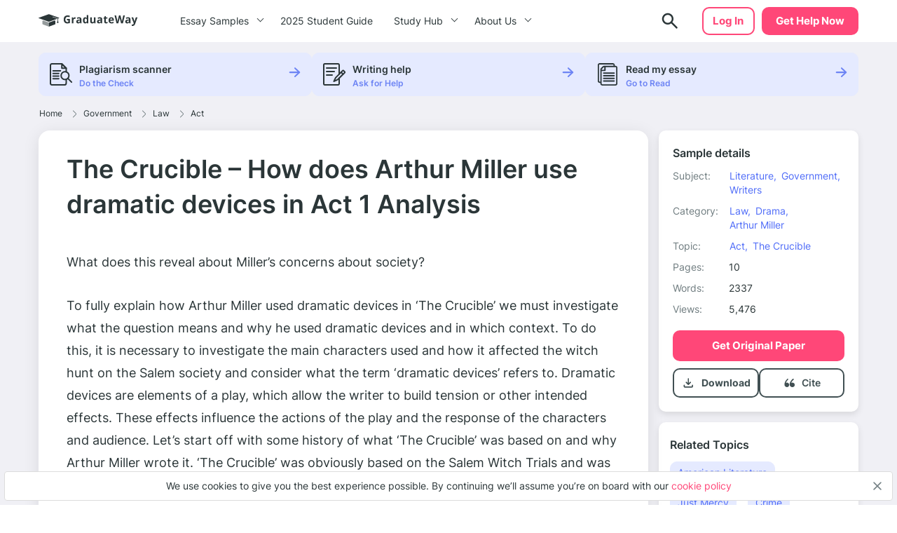

--- FILE ---
content_type: text/html; charset=UTF-8
request_url: https://graduateway.com/crucible-arthur-miller-use-dramatic-devices-act-1/
body_size: 20197
content:
<!DOCTYPE html>
<html lang="en-US">
<head>
<meta charset="utf-8">
<meta name="viewport" content="width=device-width, initial-scale=1, maximum-scale=1.0, user-scalable=no">
<meta name='robots' content='index, follow, max-image-preview:large, max-snippet:-1, max-video-preview:-1' />
<!-- This site is optimized with the Yoast SEO plugin v19.3 - https://yoast.com/wordpress/plugins/seo/ -->
<title>The Crucible – How does Arthur Miller use dramatic devices in Act 1 Analysis | GraduateWay</title>
<meta name="description" content="Arthur Miller&#039;s The Crucible is a masterful use of dramatic devices. In Act 1, the playwright uses dialogue, stage directions, and character development to create a tense and suspenseful atmosphere. The result is an unforgettable and heart-wrenching story of the Salem witch trials." />
<link rel="canonical" href="https://graduateway.com/crucible-arthur-miller-use-dramatic-devices-act-1/" />
<meta property="og:locale" content="en_US" />
<meta property="og:type" content="article" />
<meta property="og:title" content="The Crucible – How does Arthur Miller use dramatic devices in Act 1 Analysis | GraduateWay" />
<meta property="og:description" content="Arthur Miller&#039;s The Crucible is a masterful use of dramatic devices. In Act 1, the playwright uses dialogue, stage directions, and character development to create a tense and suspenseful atmosphere. The result is an unforgettable and heart-wrenching story of the Salem witch trials." />
<meta property="og:url" content="https://graduateway.com/crucible-arthur-miller-use-dramatic-devices-act-1/" />
<meta property="og:site_name" content="GraduateWay" />
<meta property="article:published_time" content="2017-11-07T15:08:27+00:00" />
<meta property="article:modified_time" content="2023-03-09T15:33:22+00:00" />
<meta name="author" content="Milton Whitney" />
<meta name="twitter:card" content="summary_large_image" />
<meta name="twitter:label1" content="Written by" />
<meta name="twitter:data1" content="Milton Whitney" />
<meta name="twitter:label2" content="Est. reading time" />
<meta name="twitter:data2" content="12 minutes" />
<script type="application/ld+json" class="yoast-schema-graph">{"@context":"https://schema.org","@graph":[{"@type":"WebSite","@id":"https://graduateway.com/#website","url":"https://graduateway.com/","name":"GraduateWay","description":"Best Essay Topics and Examples","potentialAction":[{"@type":"SearchAction","target":{"@type":"EntryPoint","urlTemplate":"https://graduateway.com/?s={search_term_string}"},"query-input":"required name=search_term_string"}],"inLanguage":"en-US"},{"@type":"WebPage","@id":"https://graduateway.com/crucible-arthur-miller-use-dramatic-devices-act-1/","url":"https://graduateway.com/crucible-arthur-miller-use-dramatic-devices-act-1/","name":"The Crucible – How does Arthur Miller use dramatic devices in Act 1 Analysis | GraduateWay","isPartOf":{"@id":"https://graduateway.com/#website"},"datePublished":"2017-11-07T15:08:27+00:00","dateModified":"2023-03-09T15:33:22+00:00","author":{"@id":"https://graduateway.com/#/schema/person/d8d1a6bf87a3e3c600587a17be0e8061"},"description":"Arthur Miller's The Crucible is a masterful use of dramatic devices. In Act 1, the playwright uses dialogue, stage directions, and character development to create a tense and suspenseful atmosphere. The result is an unforgettable and heart-wrenching story of the Salem witch trials.","breadcrumb":{"@id":"https://graduateway.com/crucible-arthur-miller-use-dramatic-devices-act-1/#breadcrumb"},"inLanguage":"en-US","potentialAction":[{"@type":"ReadAction","target":["https://graduateway.com/crucible-arthur-miller-use-dramatic-devices-act-1/"]}]},{"@type":"BreadcrumbList","@id":"https://graduateway.com/crucible-arthur-miller-use-dramatic-devices-act-1/#breadcrumb","itemListElement":[{"@type":"ListItem","position":1,"name":"Home","item":"https://graduateway.com/"},{"@type":"ListItem","position":2,"name":"Government","item":"https://graduateway.com/essay-examples/government/"},{"@type":"ListItem","position":3,"name":"Law","item":"https://graduateway.com/essay-examples/law/"},{"@type":"ListItem","position":4,"name":"Act","item":"https://graduateway.com/essay-examples/act/"},{"@type":"ListItem","position":5,"name":"The Crucible – How does Arthur Miller use dramatic devices in Act 1 Analysis"}]},{"@type":"Person","@id":"https://graduateway.com/#/schema/person/d8d1a6bf87a3e3c600587a17be0e8061","name":"Milton Whitney","image":{"@type":"ImageObject","inLanguage":"en-US","@id":"https://graduateway.com/#/schema/person/image/","url":"https://secure.gravatar.com/avatar/ec705f4a75833af4d76d4554cff12218?s=96&d=mm&r=g","contentUrl":"https://secure.gravatar.com/avatar/ec705f4a75833af4d76d4554cff12218?s=96&d=mm&r=g","caption":"Milton Whitney"},"url":"https://graduateway.com/author/author/"}]}</script>
<!-- / Yoast SEO plugin. -->
<!-- graduateway.com is managing ads with Advanced Ads 1.25.0 --><script data-wpfc-render="false">
advanced_ads_ready=function(){var e,t=[],n="object"==typeof document&&document,d=n&&n.documentElement.doScroll,o="DOMContentLoaded",a=n&&(d?/^loaded|^c/:/^loaded|^i|^c/).test(n.readyState);return!a&&n&&(e=function(){for(n.removeEventListener(o,e),window.removeEventListener("load",e),a=1;e=t.shift();)e()},n.addEventListener(o,e),window.addEventListener("load",e)),function(e){a?setTimeout(e,0):t.push(e)}}();		</script>
<link rel='stylesheet' id='single_css-css'  href='//graduateway.com/wp-content/cache/wpfc-minified/f58787wu/bhox.css' type='text/css' media='' />
<script type='text/javascript' src='https://graduateway.com/wp-content/plugins/wc-cookie-referrer-url/set-cookies.js?ver=5.8.2' id='cookie_referrer_script-js'></script>
<script type="application/ld+json">{"@context":"http:\/\/schema.org","@type":"Product","name":"The Crucible \u2013 How does Arthur Miller use dramatic devices in Act 1 Analysis","aggregateRating":{"@type":"AggregateRating","ratingCount":"146","ratingValue":"4.8"}}</script><link rel="manifest" href="https://graduateway.com/manifest.json"><script>navigator.serviceWorker.register('/sw.js')</script><link rel="icon" href="https://graduateway.com/wp-content/uploads/2021/07/cropped-ms-icon-310x310-1-32x32.png" sizes="32x32" />
<link rel="icon" href="https://graduateway.com/wp-content/uploads/2021/07/cropped-ms-icon-310x310-1-192x192.png" sizes="192x192" />
<link rel="apple-touch-icon" href="https://graduateway.com/wp-content/uploads/2021/07/cropped-ms-icon-310x310-1-180x180.png" />
<meta name="msapplication-TileImage" content="https://graduateway.com/wp-content/uploads/2021/07/cropped-ms-icon-310x310-1-270x270.png" />
<style type="text/css" id="wp-custom-css">
/* kloncards */
/* fix */
.klon-flex-item.klon-central-block {
margin-bottom: 20px;
}
.klon-vc_row-flex {
display: flex;
flex-direction: row;
}
.klon-flex-item.klon-central-block {
min-width: 50%;
max-width: 50%;
}
.klon-vc-row-flex{
padding: 0;
margin: 0;
list-style: none;
display: -webkit-box;
display: -webkit-flex;
display: -ms-flexbox;
display: flex;
-webkit-box-orient: horizontal;
-webkit-box-direction: normal;
-webkit-flex-direction: row;
-ms-flex-direction: row;
flex-direction: row;
width: 100%;
border: 1px #ccc solid;
margin: 10px 0;
}
.klon-flex-item{
padding: 5px;
text-align: left;
padding: 3.5%;
}
.klon-flex-item img{
margin: 0 auto;
display: block;
}
.klon-flex-item:nth-child(1){padding: 0px;}
.klon-flex-item.first-col.not-empty{
min-width: 33.3333333333%;
max-width: 33.3333333333%;
padding: 5px;
}
.klon-row-flex .klon-flex-item:nth-child(1){width: 0;}
.klon-row-flex .klon-flex-item:nth-child(2){width: 50%;max-width: 50%}
.klon-row-flex .klon-flex-item:nth-child(3){width: 50%; max-width: 50%}
.klon-row-flex .klon-flex-item.not-empty {width: 33.3333333%; max-width: 33.3333333%;}
.klon-row-flex .klon-flex-item.width-33 { width: 33.3333333%; max-width: 33.3333333%;}
.klon-central-block {
background-color: rgba(109, 132, 244, 0.0993225);
}
/*footer info*/
.footer__info p {
font-size: 10px;
line-height: 1.4;
}
.footer__info strong {
font-size: 14px;
line-height: 20px;
}
/*fix text in posts*/
.text-section__content {word-break: break-word;}
div#getAvatar img 
{border: 1px solid #DCDCDC;border-radius: 50%;}
/*fix background color*/
.header .header__cta {
background-color: #ff4778;
border: 2px solid #ff4778 !important;}
.header .header__cta:hover {
background-color: #ff6a92 !important;}
.faq_topics{padding-bottom: 20px;}
.sample_sidebar-universities__info{padding-top:20px;}
tr.overview-university {
padding: 0 0 5px;
display: flex;
flex-direction: row;
justify-content: flex-start;
}
tr.overview-university:last-child {
display: grid;
}
tr.overview-university th {
padding-right: 5px;
}
tr.overview-university th:after {
content: ':';
}		</style>
</head>
<body class="post-template-default single single-post postid-127615 single-format-standard aa-prefix-gradu-">
<div class="overflow"></div>
<header id="mainHeader" class="header">
<div class="container">
<div class="header__logo">
<a href="https://graduateway.com">                    <picture>
<source media="(min-width: 576px)" srcset="https://graduateway.com/wp-content/themes/essay/src/images/logo/logo-big.svg">
<img src="https://graduateway.com/wp-content/themes/essay/src/images/logo/logo-small.svg" alt="logo">
</picture>
</a>
</div>
<span data-href="https://service.graduateway.com/order" class="header__cta btn">Get help now</span>
<button class="header__toggle toggle-menu-js">
<span class="header__toggle-open">
<img src="https://graduateway.com/wp-content/themes/essay/src/images/header/menu.svg" alt="menu">
</span>
<span class="header__toggle-close">
<img src="https://graduateway.com/wp-content/themes/essay/src/images/header/menu-close.svg" alt="menu-close">
</span>
</button>
<div class="header__submenu"></div>
<nav class="header__menu">
<ul class="header__menu-long"><li id="menu-item-161393" class="menu-item menu-item-type-custom menu-item-object-custom menu-item-has-children menu-item-161393"><a>Essay Samples</a>
<ul class="menu-sub"><li class="submenu-close">Menu</li>
<li id="menu-item-161888" class="menu-item menu-item-type-taxonomy menu-item-object-category menu-item-161888"><a href="https://graduateway.com/essay-examples/art/">Art</a><span class="post-count">487 papers</span></li>
<li id="menu-item-161887" class="menu-item menu-item-type-taxonomy menu-item-object-category menu-item-161887"><a href="https://graduateway.com/essay-examples/american-dream/">American Dream</a><span class="post-count">131 papers</span></li>
<li id="menu-item-161889" class="menu-item menu-item-type-taxonomy menu-item-object-category menu-item-161889"><a href="https://graduateway.com/essay-examples/business/">Business</a><span class="post-count">136 papers</span></li>
<li id="menu-item-161890" class="menu-item menu-item-type-taxonomy menu-item-object-category menu-item-161890"><a href="https://graduateway.com/essay-examples/culture/">Culture</a><span class="post-count">628 papers</span></li>
<li id="menu-item-161891" class="menu-item menu-item-type-taxonomy menu-item-object-category menu-item-161891"><a href="https://graduateway.com/essay-examples/economics/">Economics</a><span class="post-count">445 papers</span></li>
<li id="menu-item-161892" class="menu-item menu-item-type-taxonomy menu-item-object-category menu-item-161892"><a href="https://graduateway.com/essay-examples/education/">Education</a><span class="post-count">962 papers</span></li>
<li id="menu-item-161893" class="menu-item menu-item-type-taxonomy menu-item-object-category menu-item-161893"><a href="https://graduateway.com/essay-examples/ethics/">Ethics</a><span class="post-count">701 papers</span></li>
<li id="menu-item-161894" class="menu-item menu-item-type-taxonomy menu-item-object-category menu-item-161894"><a href="https://graduateway.com/essay-examples/health/">Health</a><span class="post-count">392 papers</span></li>
<li id="menu-item-161896" class="menu-item menu-item-type-taxonomy menu-item-object-category menu-item-161896"><a href="https://graduateway.com/essay-examples/history/">History</a><span class="post-count">827 papers</span></li>
<li id="menu-item-161897" class="menu-item menu-item-type-taxonomy menu-item-object-category menu-item-161897"><a href="https://graduateway.com/essay-examples/life/">Life</a><span class="post-count">672 papers</span></li>
<li id="menu-item-161898" class="menu-item menu-item-type-taxonomy menu-item-object-category current-post-ancestor menu-item-161898"><a href="https://graduateway.com/essay-examples/books-and-literature/">Literature</a><span class="post-count">1191 papers</span></li>
<li id="menu-item-161900" class="menu-item menu-item-type-taxonomy menu-item-object-category menu-item-161900"><a href="https://graduateway.com/essay-examples/philosophy/">Philosophy</a><span class="post-count">271 papers</span></li>
<li id="menu-item-161901" class="menu-item menu-item-type-taxonomy menu-item-object-category menu-item-161901"><a href="https://graduateway.com/essay-examples/religion/">Religion</a><span class="post-count">529 papers</span></li>
<li id="menu-item-161902" class="menu-item menu-item-type-taxonomy menu-item-object-category menu-item-161902"><a href="https://graduateway.com/essay-examples/science/">Science</a><span class="post-count">649 papers</span></li>
<li id="menu-item-161886" class="menu-item menu-item-type-taxonomy menu-item-object-category menu-item-161886"><a href="https://graduateway.com/essay-examples/social-issues/">Social Issues</a><span class="post-count">262 papers</span></li>
<li id="menu-item-161903" class="menu-item menu-item-type-taxonomy menu-item-object-category menu-item-161903"><a href="https://graduateway.com/essay-examples/technology/">Technology</a><span class="post-count">307 papers</span></li>
<li id="menu-item-161904" class="menu-item menu-item-type-taxonomy menu-item-object-category menu-item-161904"><a href="https://graduateway.com/essay-examples/war/">War</a><span class="post-count">355 papers</span></li>
<li id="menu-item-161401" class="menu-item menu-item-type-custom menu-item-object-custom menu-item-161401"><a href="/essay-samples/">Show All</a></li>
</ul></li>
<li id="menu-item-267892" class="menu-item menu-item-type-post_type menu-item-object-page menu-item-267892"><a href="https://graduateway.com/buy-college-essay-online-a-2025-student-guide/">2025 Student Guide</a></li>
</ul>
<ul class="header__menu-short"><li id="menu-item-161884" class="menu-item menu-item-type-custom menu-item-object-custom menu-item-has-children menu-item-161884"><a>Study Hub</a>
<ul class="menu-sub"><li class="submenu-close">Menu</li>
<li id="menu-item-228813" class="menu-item menu-item-type-taxonomy menu-item-object-q menu-item-228813"><a href="https://graduateway.com/q/qa/">Ask-an-Expert Q&#038;A</a></li>
<li id="menu-item-253207" class="menu-item menu-item-type-post_type menu-item-object-page menu-item-253207"><a href="https://graduateway.com/application-essays/">Application Essays</a></li>
<li id="menu-item-161402" class="menu-item menu-item-type-custom menu-item-object-custom menu-item-161402"><a href="/essay-topics/">Essay Topics</a></li>
<li id="menu-item-177417" class="menu-item menu-item-type-post_type menu-item-object-page menu-item-177417"><a href="https://graduateway.com/read-my-essay/">Read My Essay</a></li>
<li id="menu-item-161406" class="menu-item menu-item-type-post_type menu-item-object-page menu-item-161406"><a href="https://graduateway.com/plagiarism-checker/">Plagiarism Scanner</a></li>
</ul></li>
<li id="menu-item-161403" class="menu-item menu-item-type-post_type menu-item-object-page menu-item-has-children menu-item-161403"><a href="https://graduateway.com/about-site/">About Us</a>
<ul class="menu-sub"><li class="submenu-close">Menu</li>
<li id="menu-item-161416" class="menu-item menu-item-type-custom menu-item-object-custom menu-item-161416"><a href="/terms-and-conditions/">Terms and conditions</a></li>
<li id="menu-item-161404" class="menu-item menu-item-type-post_type menu-item-object-page menu-item-161404"><a href="https://graduateway.com/privacy-policy/">Privacy Policy</a></li>
</ul></li>
</ul>                                                                <div class="btn__wrap"><span data-href="https://service.graduateway.com/chatbot?login-first=1" class="btn btn-secondary header__login">Log in</span></div>
</nav>
<div class="header__search  ">
<form id="search-form" method="get" action="/"  class="header__search-form d-flex flex-row justify-content-between form-conteiner form-search hub-page_search-container billboard__form">
<input autocomplete="off" name="s" id="autoComplete" tabindex="1" type="text" class="input search-icon-input hub_page_input_search searchAutoHeader billboard__field searchAutocomplete" placeholder="Search">
<button type="button" class="btn-close toggle-search-js">
<span class="header__search-close"><svg width="20" height="20" viewBox="0 0 20 20" fill="none" xmlns="http://www.w3.org/2000/svg">
<path d="M10.7366 9.9998L16.5141 4.22225C16.7176 4.01884 16.7176 3.68905 16.5141 3.48567C16.3107 3.28228 15.9809 3.28225 15.7776 3.48567L10 9.26322L4.22252 3.48567C4.01911 3.28225 3.68932 3.28225 3.48593 3.48567C3.28255 3.68908 3.28252 4.01887 3.48593 4.22225L9.26344 9.99978L3.48593 15.7773C3.28252 15.9807 3.28252 16.3105 3.48593 16.5139C3.58762 16.6156 3.72093 16.6664 3.85424 16.6664C3.98755 16.6664 4.12083 16.6156 4.22254 16.5139L10 10.7364L15.7775 16.5139C15.8792 16.6156 16.0125 16.6664 16.1458 16.6664C16.2791 16.6664 16.4124 16.6156 16.5141 16.5139C16.7176 16.3105 16.7176 15.9807 16.5141 15.7773L10.7366 9.9998Z" fill="#EE5454" stroke="#EE5454" stroke-linejoin="round"/>
</svg>
</span>
</button>
<button class="btn-search" type="search">
<span class="header__search-open">
<img src="https://graduateway.com/wp-content/themes/essay/src/images/header/search.svg" alt="logo">
</span>
</button>
<button type="submit" class="btn btn-light_yellow hub_page_search_button js-search-form " id="goToSearch"></button>
</form>
<button class="header__search-btn toggle-search-js" type="button">
<span class="header__search-open">
<img src="https://graduateway.com/wp-content/themes/essay/src/images/header/search.svg" alt="logo">
</span>
</button>
</div>
<span data-href="https://service.graduateway.com/chatbot?login-first=1" class="btn btn-secondary header__login header__login-desctop">Log in</span>
</div>
</header>
<div class="single-page">
<div class="single-bar__top">
<div class="container">
<div class="single-bar">
<ul>
<li data-href="https://graduateway.com/plagiarism-checker/">
<img src="https://graduateway.com/wp-content/themes/essay/src/images/single/1.svg" alt="plagiarism checker"
class="lozad">
<div class="single-bar__text">
<label>Plagiarism scanner</label>
<span>Do the Check</span>
</div>
</li>
<li data-href="https://service.graduateway.com/order">
<img src="https://graduateway.com/wp-content/themes/essay/src/images/single/2.svg" alt="Writing help" class="lozad">
<div class="single-bar__text">
<label>Writing help</label>
<span>Ask for Help</span>
</div>
</li>
<li data-href="https://graduateway.com/read-my-essay/">
<img src="https://graduateway.com/wp-content/themes/essay/src/images/single/3.svg" alt="read my essay" class="lozad">
<div class="single-bar__text">
<label>Read my essay</label>
<span>Go to Read</span>
</div>
</li>
</ul>
</div>        </div>
</div>
<main class="sample">
<div class="container">
<div class="breadcrumb-snippet"><span><span><a href="https://graduateway.com/">Home</a><span class='separator'><svg width="6" height="11" viewBox="0 0 6 11" fill="none" xmlns="http://www.w3.org/2000/svg">
<path d="M4.71564 6.32836L0.667126 10.3853C0.514704 10.538 0.26738 10.5383 0.114705 10.3859C-0.03801 10.2335 -0.0382638 9.98616 0.114119 9.83345L4.16293 5.77621C4.31523 5.6239 4.31523 5.37609 4.16263 5.22349L0.11412 1.16654C-0.0382623 1.01383 -0.0380083 0.766502 0.114706 0.61412C0.190937 0.538026 0.2908 0.5 0.390624 0.5C0.490722 0.5 0.590819 0.538241 0.667128 0.614706L4.71535 4.67136C5.17226 5.12828 5.17226 5.87174 4.71564 6.32836Z" fill="#707D80"/>
</svg>
</span> <span><a href="https://graduateway.com/essay-examples/government/">Government</a><span class='separator'><svg width="6" height="11" viewBox="0 0 6 11" fill="none" xmlns="http://www.w3.org/2000/svg">
<path d="M4.71564 6.32836L0.667126 10.3853C0.514704 10.538 0.26738 10.5383 0.114705 10.3859C-0.03801 10.2335 -0.0382638 9.98616 0.114119 9.83345L4.16293 5.77621C4.31523 5.6239 4.31523 5.37609 4.16263 5.22349L0.11412 1.16654C-0.0382623 1.01383 -0.0380083 0.766502 0.114706 0.61412C0.190937 0.538026 0.2908 0.5 0.390624 0.5C0.490722 0.5 0.590819 0.538241 0.667128 0.614706L4.71535 4.67136C5.17226 5.12828 5.17226 5.87174 4.71564 6.32836Z" fill="#707D80"/>
</svg>
</span> <span><a href="https://graduateway.com/essay-examples/law/">Law</a><span class='separator'><svg width="6" height="11" viewBox="0 0 6 11" fill="none" xmlns="http://www.w3.org/2000/svg">
<path d="M4.71564 6.32836L0.667126 10.3853C0.514704 10.538 0.26738 10.5383 0.114705 10.3859C-0.03801 10.2335 -0.0382638 9.98616 0.114119 9.83345L4.16293 5.77621C4.31523 5.6239 4.31523 5.37609 4.16263 5.22349L0.11412 1.16654C-0.0382623 1.01383 -0.0380083 0.766502 0.114706 0.61412C0.190937 0.538026 0.2908 0.5 0.390624 0.5C0.490722 0.5 0.590819 0.538241 0.667128 0.614706L4.71535 4.67136C5.17226 5.12828 5.17226 5.87174 4.71564 6.32836Z" fill="#707D80"/>
</svg>
</span> <span><a href="https://graduateway.com/essay-examples/act/">Act</a></span></div>        </div>
<div class="container sample__main">
<div class="sample_sidebar">
<header class="sample-details__header">
<h3>Sample details</h3>
<ul class="sample-details__header-info">
<li class="sample-details__header-line">
<span class="sample-details__header-name">Subject:</span>
<ul class="sample-details__header-list">
<li><a href="https://graduateway.com/essay-examples/books-and-literature/">Literature,</a></li><li><a href="https://graduateway.com/essay-examples/government/">Government,</a></li><li><a href="https://graduateway.com/essay-examples/writers/">Writers</a></li>                </ul>
</li>
<li class="sample-details__header-line">
<span class="sample-details__header-name">Category:</span>
<ul class="sample-details__header-list">
<li><a href="https://graduateway.com/essay-examples/law/">Law,</a></li><li><a href="https://graduateway.com/essay-examples/drama/">Drama,</a></li><li><a href="https://graduateway.com/essay-examples/arthur-miller/">Arthur Miller</a></li>                </ul>
</li>
<li class="sample-details__header-line">
<span class="sample-details__header-name">Topic:</span>
<ul class="sample-details__header-list">
<li><a href="https://graduateway.com/essay-examples/act/">Act,</a></li><li><a href="https://graduateway.com/essay-examples/the-crucible/">The Crucible</a></li>                </ul>
</li>
<li class="sample-details__header-line">
<span class="sample-details__header-name bold">Pages:</span>
<span class="sample-details__header-number">10</span>
</li>
<li class="sample-details__header-line">
<span class="sample-details__header-name bold">Words:</span>
<span class="sample-details__header-number">2337</span>
</li>
<li class="sample-details__header-line">
<span class="sample-details__header-name bold">Views:</span>
<span class="sample-details__header-number">
5,476            </span>
</li>
</ul>
<span class="btn-primary btn" data-href="https://service.graduateway.com/order">
Get original paper
</span>
<div class="sample-details__header-download ">
<div class="sample-details__header-download__info download-essay btn-tertiary">
<a href="#" class="sample-details__header-download__btn">
<svg width="21" height="20" viewBox="0 0 21 20" fill="none" xmlns="http://www.w3.org/2000/svg">
<path
d="M10.25 12.9791C10.1389 12.9791 10.0347 12.9616 9.93748 12.9266C9.84026 12.8921 9.74998 12.8333 9.66665 12.7499L6.66665 9.74992C6.51387 9.59714 6.43748 9.4027 6.43748 9.16658C6.43748 8.93047 6.51387 8.73603 6.66665 8.58325C6.81942 8.43047 7.0172 8.35047 7.25998 8.34325C7.50331 8.33659 7.70137 8.40964 7.85415 8.56242L9.41665 10.1249V4.16659C9.41665 3.93047 9.49665 3.73242 9.65665 3.57242C9.81609 3.41297 10.0139 3.33325 10.25 3.33325C10.4861 3.33325 10.6841 3.41297 10.8441 3.57242C11.0036 3.73242 11.0833 3.93047 11.0833 4.16659V10.1249L12.6458 8.56242C12.7986 8.40964 12.9966 8.33659 13.24 8.34325C13.4828 8.35047 13.6805 8.43047 13.8333 8.58325C13.9861 8.73603 14.0625 8.93047 14.0625 9.16658C14.0625 9.4027 13.9861 9.59714 13.8333 9.74992L10.8333 12.7499C10.75 12.8333 10.6597 12.8921 10.5625 12.9266C10.4653 12.9616 10.3611 12.9791 10.25 12.9791ZM5.24998 16.6666C4.79165 16.6666 4.39942 16.5035 4.07331 16.1774C3.74665 15.8508 3.58331 15.4583 3.58331 14.9999V13.3333C3.58331 13.0971 3.66304 12.8991 3.82248 12.7391C3.98248 12.5796 4.18054 12.4999 4.41665 12.4999C4.65276 12.4999 4.85081 12.5796 5.01081 12.7391C5.17026 12.8991 5.24998 13.0971 5.24998 13.3333V14.9999H15.25V13.3333C15.25 13.0971 15.33 12.8991 15.49 12.7391C15.6494 12.5796 15.8472 12.4999 16.0833 12.4999C16.3194 12.4999 16.5172 12.5796 16.6766 12.7391C16.8366 12.8991 16.9166 13.0971 16.9166 13.3333V14.9999C16.9166 15.4583 16.7536 15.8508 16.4275 16.1774C16.1008 16.5035 15.7083 16.6666 15.25 16.6666H5.24998Z"
fill="#415053"/>
</svg>
</a>
<p class="sample-details__header-download__title">Download</p>
</div>
<a href="#cite" class="cite btn-tertiary">
<span href="#" class="sample-details__header-download__btn">
<svg width="21" height="20" viewBox="0 0 21 20" fill="none" xmlns="http://www.w3.org/2000/svg">
<path
d="M6.91465 9.59012C6.38979 9.59201 5.87421 9.73787 5.41754 10.0137C6.06049 8.2397 7.12685 6.67545 8.5111 5.4757C8.5903 5.40617 8.65588 5.3207 8.70409 5.22416C8.75231 5.12762 8.78221 5.0219 8.79209 4.91304C8.80197 4.80418 8.79164 4.69431 8.76169 4.58971C8.73174 4.48511 8.68276 4.38781 8.61753 4.30339C8.55231 4.21897 8.47212 4.14906 8.38156 4.09767C8.29099 4.04628 8.19181 4.01441 8.08969 4.00387C7.98756 3.99334 7.88449 4.00435 7.78636 4.03627C7.68823 4.0682 7.59696 4.12042 7.51776 4.18994C4.67963 6.64801 3.41666 10.0515 3.41666 12.1616C3.42155 12.9077 3.63013 13.6362 4.01695 14.258C4.40377 14.8799 4.95207 15.3682 5.59492 15.6634C6.01096 15.8783 6.46657 15.9919 6.92884 15.9962C7.33573 16.0173 7.7424 15.9501 8.12419 15.7986C8.50598 15.6472 8.85493 15.4146 9.1499 15.1151C9.44486 14.8156 9.67969 14.4554 9.84014 14.0563C10.0006 13.6571 10.0833 13.2274 10.0833 12.7932C10.0833 12.3589 10.0006 11.9292 9.84014 11.5301C9.67969 11.131 9.44486 10.7707 9.1499 10.4712C8.85493 10.1717 8.50598 9.93917 8.12419 9.78772C7.7424 9.63626 7.33573 9.56904 6.92884 9.59012H6.91465Z"
fill="#415053"/>
<path
d="M14.606 9.61378C14.0273 9.61499 13.4588 9.7607 12.9557 10.0368C13.6641 8.26702 14.8365 6.70538 16.358 5.50485C16.4533 5.43856 16.5334 5.35416 16.5936 5.25683C16.6538 5.1595 16.6927 5.0513 16.708 4.9389C16.7233 4.8265 16.7145 4.71227 16.6824 4.60324C16.6502 4.49421 16.5953 4.39269 16.521 4.30493C16.4467 4.21717 16.3546 4.14502 16.2503 4.09292C16.146 4.04083 16.0318 4.00989 15.9147 4.00201C15.7976 3.99413 15.6801 4.00948 15.5694 4.04711C15.4586 4.08473 15.357 4.14385 15.2708 4.22081C12.1422 6.6756 10.75 10.0745 10.75 12.1819C10.7537 12.9185 10.9769 13.6386 11.393 14.2561C11.8091 14.8735 12.4005 15.3623 13.0965 15.6639C13.5667 15.8847 14.0831 15.9984 14.606 15.9962C15.0545 16.0173 15.5028 15.9501 15.9237 15.7989C16.3446 15.6476 16.7292 15.4154 17.0544 15.1163C17.3795 14.8172 17.6384 14.4574 17.8153 14.0588C17.9921 13.6602 18.0833 13.2311 18.0833 12.7975C18.0833 12.3638 17.9921 11.9347 17.8153 11.5361C17.6384 11.1375 17.3795 10.7777 17.0544 10.4786C16.7292 10.1795 16.3446 9.94726 15.9237 9.79601C15.5028 9.64476 15.0545 9.57762 14.606 9.59868V9.61378Z"
fill="#415053"/>
</svg>
</span>
<p class="scroll-cite">
Cite
</p>
</a>
</div>
</header>        <div class="sample_sidebar_inner tablet">
<h3 class="widget__title">Related Topics</h3>
<ul class="widget__list widget_categories">
<li>
<a href="https://graduateway.com/essay-examples/american-literature/">American Literature</a>
</li>
<li>
<a href="https://graduateway.com/essay-examples/just-mercy/">Just Mercy</a>
</li>
<li>
<a href="https://graduateway.com/essay-examples/crime/">Crime</a>
</li>
<li>
<a href="https://graduateway.com/essay-examples/romanticism/">Romanticism</a>
</li>
<li>
<a href="https://graduateway.com/essay-examples/poetry-analysis/">Poetry Analysis</a>
</li>
<li>
<a href="https://graduateway.com/essay-examples/mythology/">Mythology</a>
</li>
<li>
<a href="https://graduateway.com/essay-examples/juvenile-delinquency/">Juvenile delinquency</a>
</li>
<li>
<a href="https://graduateway.com/essay-examples/the-painted-door/">The Painted Door</a>
</li>
<li>
<a href="https://graduateway.com/essay-examples/narration/">Narration</a>
</li>
<li>
<a href="https://graduateway.com/essay-examples/allegory/">Allegory</a>
</li>
<li>
<a href="https://graduateway.com/essay-examples/view-from-the-bridge/">View From The Bridge</a>
</li>
<li>
<a href="https://graduateway.com/essay-examples/law-enforcement/">Law enforcement</a>
</li>
<li>
<a href="https://graduateway.com/essay-examples/lysistrata/">Lysistrata</a>
</li>
<li>
<a href="https://graduateway.com/essay-examples/death-of-a-salesman/">Death of a Salesman</a>
</li>
<li>
<a href="https://graduateway.com/essay-examples/a-good-man-is-hard-to-find/">A Good Man Is Hard to Find</a>
</li>
<li>
<a href="https://graduateway.com/essay-examples/supreme-court/">Supreme court</a>
</li>
<li>
<a href="https://graduateway.com/essay-examples/affordable-care-act/">Affordable Care Act</a>
</li>
<li>
<a href="https://graduateway.com/essay-examples/amusing-ourselves-to-death/">Amusing Ourselves to Death</a>
</li>
<li>
<a href="https://graduateway.com/essay-examples/satire/">Satire</a>
</li>
<li>
<a href="https://graduateway.com/essay-examples/constitutional-law/">Constitutional Law</a>
</li>
</ul>
</div>
<div class="single-bar">
<ul>
<li data-href="https://graduateway.com/plagiarism-checker/">
<img src="https://graduateway.com/wp-content/themes/essay/src/images/single/1.svg" alt="plagiarism checker"
class="lozad">
<div class="single-bar__text">
<label>Plagiarism scanner</label>
<span>Do the Check</span>
</div>
</li>
<li data-href="https://service.graduateway.com/order">
<img src="https://graduateway.com/wp-content/themes/essay/src/images/single/2.svg" alt="Writing help" class="lozad">
<div class="single-bar__text">
<label>Writing help</label>
<span>Ask for Help</span>
</div>
</li>
<li data-href="https://graduateway.com/read-my-essay/">
<img src="https://graduateway.com/wp-content/themes/essay/src/images/single/3.svg" alt="read my essay" class="lozad">
<div class="single-bar__text">
<label>Read my essay</label>
<span>Go to Read</span>
</div>
</li>
</ul>
</div>
<div class="sample_preview_wrap">
<img class="lozad" src="https://graduateway.com/graduateway-uploads/crucible-arthur-miller-use-dramatic-devices-act-1.webp" alt="The Crucible – How does Arthur Miller use dramatic devices in Act 1 Analysis" title="The Crucible – How does Arthur Miller use dramatic devices in Act 1 Analysis">    </div>
</div>            <div class="sample__wrap single-post">
<h1 class="sample__title">The Crucible – How does Arthur Miller use dramatic devices in Act 1 Analysis</h1>
<div class="sample__wrap-top">
</div>
<div id="toc" class="table_of_contents">
<div class="toc-label active">
<span class="active">Table of Content</span>
<div class="table_of_contents-items "></div>
</div>
</div>
<article class="sample__body text-section__content">
<p style="text-align: justify">What does this reveal about Miller&#8217;s concerns about society?</p>
<p style="text-align: justify">To fully explain how Arthur Miller used dramatic devices in &#8216;The Crucible&#8217; we must investigate what the question means and why he used dramatic devices and in which context. To do this, it is necessary to investigate the main characters used and how it affected the witch hunt on the Salem society and consider what the term &#8216;dramatic devices&#8217; refers to. Dramatic devices are elements of a play, which allow the writer to build tension or other intended effects. These effects influence the actions of the play and the response of the characters and audience. Let&#8217;s start off with some history of what &#8216;The Crucible&#8217; was based on and why Arthur Miller wrote it. &#8216;The Crucible&#8217; was obviously based on the Salem Witch Trials and was written in 1953.</p><div class="sample-banner">
<div class="sample-banner__info">
<div class="sample-banner__title">This essay could be plagiarized. Get your custom essay</div>
<div class="sample-banner__text">“Dirty Pretty Things” Acts of Desperation: The State of Being Desperate</div>
</div>
<div class="sample-banner__secondary">
<div class="sample-banner__online-authors">
<div class="sample-banner__online-authors-item">
<div style="background-image: url('/wp-content/themes/essay/src/images/single/authors/photo.png')"
class="lozad"></div>
<div style="background-image: url('/wp-content/themes/essay/src/images/single/authors/photo-1.png')"
class="lozad"></div>
<div style="background-image: url('/wp-content/themes/essay/src/images/single/authors/photo-2.png')"
class="lozad"></div>
<div style="background-image: url('/wp-content/themes/essay/src/images/single/authors/photo-3.png')"
class="lozad"></div>
<div style="background-image: url('/wp-content/themes/essay/src/images/single/authors/photo-4.png')"
class="lozad"></div>
<div style="background-image: url('/wp-content/themes/essay/src/images/single/authors/photo-5.png')"
class="lozad"></div>
<div style="background-image: url('/wp-content/themes/essay/src/images/single/authors/photo-6.png')"
class="lozad"></div>
<div style="background-image: url('/wp-content/themes/essay/src/images/single/authors/photo-7.png')"
class="lozad"></div>
<div style="background-image: url('/wp-content/themes/essay/src/images/single/authors/photo-8.png')"
class="lozad"></div>
<div style="background-image: url('/wp-content/themes/essay/src/images/single/authors/photo-9.png')"
class="lozad"></div>
<div style="background-image: url('/wp-content/themes/essay/src/images/single/authors/photo-10.png')"
class="lozad"></div>
<div style="background-image: url('/wp-content/themes/essay/src/images/single/authors/photo-11.png')"
class="lozad"></div>
<div style="background-image: url('/wp-content/themes/essay/src/images/single/authors/photo-12.png')"
class="lozad"></div>
<div style="background-image: url('/wp-content/themes/essay/src/images/single/authors/photo-13.png')"
class="lozad"></div>
<div style="background-image: url('/wp-content/themes/essay/src/images/single/authors/photo-14.png')"
class="lozad"></div>
<div style="background-image: url('/wp-content/themes/essay/src/images/single/authors/photo-15.png')"
class="lozad"></div>
<div style="background-image: url('/wp-content/themes/essay/src/images/single/authors/photo-16.png')"
class="lozad"></div>
<div style="background-image: url('/wp-content/themes/essay/src/images/single/authors/photo-17.png')"
class="lozad"></div>
<div style="background-image: url('/wp-content/themes/essay/src/images/single/authors/photo-18.png')"
class="lozad"></div>
<div style="background-image: url('/wp-content/themes/essay/src/images/single/authors/photo-19.png')"
class="lozad"></div>
<div style="background-image: url('/wp-content/themes/essay/src/images/single/authors/photo-20.png')"
class="lozad"></div>
<div style="background-image: url('/wp-content/themes/essay/src/images/single/authors/photo-21.png')"
class="lozad"></div>
<div style="background-image: url('/wp-content/themes/essay/src/images/single/authors/photo-22.png')"
class="lozad"></div>
<div style="background-image: url('/wp-content/themes/essay/src/images/single/authors/photo-23.png')"
class="lozad"></div>
<div style="background-image: url('/wp-content/themes/essay/src/images/single/authors/photo-24.png')"
class="lozad"></div>
<div style="background-image: url('/wp-content/themes/essay/src/images/single/authors/photo-25.png')"
class="lozad"></div>
</div>
<div class="sample-banner__online-authors-now">
<span class="experts-online popup_expert_online">128</span> writers
<p class="sample-banner__online-authors-now-help">ready to help you now</p>
</div>
</div>
<div class="sample-banner__bottom">
<span data-href="https://service.graduateway.com/order" class="btn btn-primary sample-banner__btn">Get original paper</span>
<p>Without paying upfront</p>
</div>
</div>
</div>
<p style="text-align: justify">The play&#8217;s theme of hysteria and fear within average citizens is similar to that created by Joseph McCarthy in 1950, often called McCarthyism. McCarthy was responsible for creating fear in America that Russian Communism would take over the world thus crushing the American Dream. Miller was disgusted by the way that people were forced to name names, and in response to this he decided to write &#8216;The Crucible&#8217;. Miller noticed the parallels between the witch hunts of the 1600&#8217;s and the present day McCarthyism situation, and wrote this play in response. Miller&#8217;s intentions are very clear in the play. It is a parable or a lesson taught by means of a true story, investigating and re-creating the events which took place in Salem.</p>
<p style="text-align: justify">In 1692, hysteria ran through the community as a consequence of allegations of witchcraft amongst its members. Dozens of innocent people were hanged; to avoid hanging, once convicted on the evidence of children alone, the accused had to confess and to accuse others of this crime. This shows that the story obviously suited Miller&#8217;s purposes exactly. Miller wants us to see Salem and the events which took place in it, not as an isolated example of collective hysteria, but as a metaphor for what can and does still happen when individuals allow their judgement to be clouded by totally irrational fear and return to their primitive ways of life e.g. pointing the finger away from themselves.</p>
<p style="text-align: justify">Miller made the key characters in the play so that they are not unique; even in the twenty first century we can recognize them in our own society because he wanted it to be obvious to his audience how we react to these problems and go back to our primitive ways. Miller relates to the victims in &#8216;The Crucible&#8217; and the McCarthy trials to make a point to McCarthy. They both have many similar aspects. The accused were not fairly tried and were convicted on limited evidence. During the witch trials the girls would point at someone they disliked, and accuse them of practicing witchcraft. It did not matter whether they were innocent or guilty, since they were accused, they would be convicted.</p>
<p style="text-align: justify">Arthur Miller used stage directions in act one of &#8216;The Crucible&#8217; to create the impact of suspicion and mystery. With Reverend Parris, Miller did this to emphasize the characters main dilemma in the play which is the threat to Parris&#8217; power in the community that his niece (Abigail) has caused. The stage directions used at the start of act one when Parris is praying fervently over his daughter indicate that the room is quite dark with only a candle burning and sunlight through the window lighting the room. The significance of this is to show the audience that the stage direction (a deliberate dramatic device) builds tension to the atmosphere and sets the mood for the play. Parris is frightened, confused and angered by Betty&#8217;s illness, perhaps wondering what he has done wrong to be inflicted with such misery. This is shown by the way he prays, then weeps and then starts praying again as if he is unsure even of his emotions.</p>
<p style="text-align: justify">He is very tense and is quickly angered without provocation, for example when Tituba inquires about Betty he turns on her in fury and shouts at her to get &#8216;out of here.&#8217; He then starts to sob and in his fear he starts to mumble to Betty to wake up.All these movements and actions are dramatic devices used by Miller to emphasize Parris&#8217; situation .This is then doubled when a feeling of inadequacy is expressed through his fragmented, disjointed sentences. &#8216;Oh, my God! God help me! Betty. Child. Dear Child. Will you wake, will you open your eyes! Betty, little one&#8230;&#8217; By doing this, he is using the language as a dramatic effect. When an unnatural causes are mentioned &#8216;his eyes grow wider&#8217; as a result which suggests he is frightened of the idea. He represents crass stupidity and selfishness and he is a man with &#8216;very little good to be said for himself.&#8217;</p>
<p style="text-align: justify">Parris finds his parish and reputation more important than his family when he says &#8216;And I pray you feel the weight of truth upon you, for now my ministry&#8217;s at stake, my ministry and perhaps your cousins life.&#8217; to Abigail. As he mentions his ministry before the life of his daughter it suggests that it comes first and is therefore more important to him. We are made aware that he has cut a &#8216;villainous path&#8217; and that &#8216;he believed he was being persecuted wherever he went&#8217; makes him sound almost shifty and hard to trust. . Reverend Parris questions his niece Abigail&#8217;s purity by saying &#8216;Your name in the town-it is entirely white, is it not?&#8217; She argues that her name is not soiled. The people of Salem are obsessed with preserving the perceived cleanliness of their souls.</p>
<p style="text-align: justify">Reverend Paris has joined the community in the recent years and has made changes within the church to the dismay of many people. Paris is not liked by some because they see him straying away from the traditional ideals of the Puritan church/lifestyle examples: his placing of gold within the Puritan church which broke away from Puritans due to their extravagance, his wanting to own the house the congregation has provided he and his family with, this is something no reverend before him has done; and also requesting for higher pay which already included all of his yearly expenses. Paris appears to be an egotistical man who is more concerned with his reputation rather than the &#8216;illness&#8217; of his child. Paris&#8217; personality causes many to turn away from him and his church which will ultimately affect their fate. Reverend Parris is the type of character Miller created to represent people who agree with McCarthyism. This is because we are shown that he would follow the crowd if the situation could benefit him. Many people followed and accepted McCarthy&#8217;s ways to avoid being accused and so did Parris in the play.</p>
<p style="text-align: justify">When we are first introduced to Tituba, it becomes obvious that she has a very low status because &#8216;as always, trouble in this house eventually lands on her back.&#8217; This shows us that Reverend Paris has little regard of the human rights for the Barbados slave and is racist towards her probably because her culture is different to his and so he is uneasy about what she could be saying/doing without him knowing about it. Also at the start of the act, we see Tituba &#8216;already taking a step backward&#8217; when confronted with Parris. This movement represents her fear of Parris and his control over her. By doing this she is showing him respect. Arthur Miller used this stage direction as a dramatic device to describe the low status she has and build tension around her character.</p>
<p style="text-align: justify">This act begins the witch hunt. Tituba was persuaded by Ruth Putnam and Abigail to cast spells and create charms. Then Abigail Williams turns on her. She has been accused of conjuring up spirits with the girls in the woods. Even if she wasn&#8217;t doing Barbados rituals it would have been highly unlikely that anyone would have believed her because of her status. Tituba is accused of being a witch and so in order to save herself she has to admit to there actually being witches in the community. In an attempt to make what little status she has higher she states that she is &#8216;a good Christian woman.&#8217; She does this firstly to avoid being hanged and secondly because more people would believe her if her culture and religion is not as different from them.</p>
<p style="text-align: justify">Arthur Miller chose Tituba&#8217;s speech so that it is apparent that she is trying to fit in with the community. This is shown by confessing and trying to be part of the community by mimicking other characters ways and words she escapes her death. Tituba represents the type of people who where innocently blamed for being Communist in the McCarthy era. This is because &#8216;trouble in this house eventually lands on her back.&#8217; People who were or were blamed for being Communist often had no choice but to confess and betray others or leave their own life and country in search of a new job. This would have proved a very difficult situation which Tituba would have experienced because she would have had to confess or betray others herself.</p>
<p style="text-align: justify">When Reverend Parris&#8217; niece Abigail, described by Miller as a &#8216;beautiful girl with an endless capacity for dissembling&#8217; enters, we can sense what kind of character she is. The word &#8216;dissembling&#8217; indicates that she can have false appearance and is able to disguise her own character and is therefore not to be trusted. Abigail&#8217;s character in the play is a defensive girl. She is always defending her reputation and herself to get out of trouble. We are also shown this with Abigail when the use of &#8216;willingly&#8217; shows that Abigail is able to play situations to her advantage. By doing this the audience can see how manipulative she is able to be and therefore what she is capable of. Abigail was expelled from the house by Goody Proctor, therefore she has little standing in the village.</p>
<p style="text-align: justify">After she was caught dancing in the woods, Parris questioned her name and she replied angrily, &#8216;Be no blush about my name.&#8217; Later, when Hale was questioning Abigail about dancing in the woods, Abby defends herself, &#8216;I didn&#8217;t see no Devil&#8217;, and she points to Tituba, taking herself out of the spotlight and trouble. Abigail &#8216;quavering as she sits&#8217; is a dramatic device used to make the audience identify with her fear and to make Parris believe her. By doing this, she is manipulating Parris into thinking that she is innocent and therefore had done nothing wrong. However Abigail is intelligent and manipulative as we are shown with Parris. Abigail is a character made to represent McCarthy himself because Abigail has achieved the potential to have power over many people.</p>
<p style="text-align: justify">The tension is built up at the start of Act one when rumours of witch craft are first heard around the community of Salem. This gradually builds as more and more people are involved and know what event had occurred. This led to hysteria at the end of the act where Abigail realises she has power over her accusations when &#8216;it is rising to a great glee.&#8217; The use of &#8216;great glee&#8217; implies that Abigail, this &#8216;wicked&#8217; girl is enjoying her control and new status. By accusing others, Abigail gained high status as whoever she blamed could be prosecuted. McCarthy was also able to have this much power over people.</p>
<p style="text-align: justify">To conclude, Millers moral ideas addressed in &#8216;The Crucible&#8217; are obviously that the McCarthy trials were wrong and unfair. His views were that it was unjust to accuse people of communism on such small and fluky samples of evidence and that people shouldn&#8217;t be able to have enough status to do things in that power. Miller showed these views clearly in &#8216;The Crucible&#8217; where Abigail is able to abuse her status as an accuser to get her own way. Arthur Miller chose to present his views clearly to a large audience and risked the danger of being accused of being a communist supporter.</p>
<p style="text-align: justify">The course of action that he took was risky as the play included contexts which related into his world well; that when in times of pressure people can often return to their primitive nature by pointing the danger away from themselves. The effect of his philosophy must have shown many people of his era what was going on without making it overly obvious what his direct intentions were. If the people of his time came to realize why he was then questioned for being communist they may have guessed why. Arthur Millers philosophy was that the McCarthy trials were not morally right because there was little evidence to suggest that hundreds of the people accused of communism were guilty.</p>
<p style="text-align: justify">Miller used dramatic devices in &#8216;The Crucible&#8217; to influence the opinion of the audience by using relevant stage directions, body language, movement and expressions throughout the play to illustrate how different characters respond to the accusations. The roles of Abigail, Parris and Tituba reflect Millers sense of truth and justice by comparing them with the different types of people who were present in McCarthy&#8217;s time and how they reacted to the trials. Miller has achieved this by using dramatic devices. The momentum Arthur Miller built in Act One of &#8216;The Crucible&#8217; was to show what devastating havoc could be created by false accusations.</p>
<p style="text-align: justify">By the end of the act, to the audience&#8217;s eyes the amount of accusations already seems almost ridiculous; however the same thing was happening in Miller&#8217;s time when so many people were wrongly accused of being communist. The effect of his work could have led to changing society in Miller&#8217;s own time, revealing how out of hand the McCarthy trials were becoming to the public. He showed his concerns about his own society through his play &#8216;The Crucible.&#8217;</p>
</article>
<!-- vue.js -->
<div id="rating"></div>
<!-- vue.js -->
<div id="cite" class="cite-tabs">
<div class="cite-tabs__header">
<h2>Cite this page</h2>
<div class="cite-tabs__wrap-nav">
<nav class="cite-tabs__nav">
<button class="cite-tabs__btn active" data-content="<p>The Crucible – How does Arthur Miller use dramatic devices in Act 1 Analysis. (2017, Nov 07). Retrieved from <a href='https://graduateway.com/crucible-arthur-miller-use-dramatic-devices-act-1/'>https://graduateway.com/crucible-arthur-miller-use-dramatic-devices-act-1/</a></p>">
APA
</button>
<button class="cite-tabs__btn" data-content='<p>"The Crucible – How does Arthur Miller use dramatic devices in Act 1 Analysis." <em>GraduateWay</em>, 7 Nov 2017, <p>https://graduateway.com/crucible-arthur-miller-use-dramatic-devices-act-1/</a></p>'>
MLA
</button>
<button class="cite-tabs__btn" data-content='<p>GraduateWay. (2017). <em>The Crucible – How does Arthur Miller use dramatic devices in Act 1 Analysis</em>. [Online]. Available at: <p>https://graduateway.com/crucible-arthur-miller-use-dramatic-devices-act-1/</a>[Accessed: 13 Nov. 2025]</p>'>
Harvard
</button>
<button class="cite-tabs__btn" data-content='<p>"The Crucible – How does Arthur Miller use dramatic devices in Act 1 Analysis." GraduateWay, Nov 07, 2017. Accessed November 13, 2025. <p>https://graduateway.com/crucible-arthur-miller-use-dramatic-devices-act-1/</a></p>'>
Chicago
</button>
<button class="cite-tabs__btn" data-content='<p>"The Crucible – How does Arthur Miller use dramatic devices in Act 1 Analysis." <em>GraduateWay</em>, 7 Nov 2017, <p>https://graduateway.com/crucible-arthur-miller-use-dramatic-devices-act-1/</a></p>'>
ASA
</button>
<button class="cite-tabs__btn" data-content='<p>"The Crucible – How does Arthur Miller use dramatic devices in Act 1 Analysis," <em>GraduateWay</em>, 07-Nov-2017. [Online]. Available: <p>https://graduateway.com/crucible-arthur-miller-use-dramatic-devices-act-1/</a>. [Accessed: 13-Nov-2025]</p>'>
IEEE
</button>
<button class="cite-tabs__btn" data-content='<p>GraduateWay. (2017). <em>The Crucible – How does Arthur Miller use dramatic devices in Act 1 Analysis</em>. [Online]. Available at: <p>https://graduateway.com/crucible-arthur-miller-use-dramatic-devices-act-1/</a>[Accessed: 13-Nov-2025]</p>'>
AMA
</button>
</nav>
</div>
</div>
<div class="cite-tabs__content">
<div class="cite-tabs__text">
<p>The Crucible – How does Arthur Miller use dramatic devices in Act 1 Analysis. (2017, Nov 07). Retrieved from <p>https://graduateway.com/crucible-arthur-miller-use-dramatic-devices-act-1/</p></p>
</div>
<button class="cite-tabs__btn-copy btn btn-tertiary">
<svg width="21" height="20" viewBox="0 0 21 20" fill="none" xmlns="http://www.w3.org/2000/svg">
<path d="M12.6484 20H5.1875C3.46432 20 2.0625 18.5982 2.0625 16.875V6.28906C2.0625 4.56589 3.46432 3.16406 5.1875 3.16406H12.6484C14.3716 3.16406 15.7734 4.56589 15.7734 6.28906V16.875C15.7734 18.5982 14.3716 20 12.6484 20ZM5.1875 4.72656C4.32599 4.72656 3.625 5.42755 3.625 6.28906V16.875C3.625 17.7365 4.32599 18.4375 5.1875 18.4375H12.6484C13.5099 18.4375 14.2109 17.7365 14.2109 16.875V6.28906C14.2109 5.42755 13.5099 4.72656 12.6484 4.72656H5.1875ZM18.8984 14.9219V3.125C18.8984 1.40182 17.4966 0 15.7734 0H7.10156C6.67004 0 6.32031 0.349731 6.32031 0.78125C6.32031 1.21277 6.67004 1.5625 7.10156 1.5625H15.7734C16.6349 1.5625 17.3359 2.26349 17.3359 3.125V14.9219C17.3359 15.3534 17.6857 15.7031 18.1172 15.7031C18.5487 15.7031 18.8984 15.3534 18.8984 14.9219Z" fill="#415053"/>
</svg>
Copy to clipboard</button>
</div>
</div>
<div class="article-banner">
<div class="article-banner_content">
<div class="title">Remember! This essay was written by a student
</div>
<p>You can get a custom paper by one of our expert writers</p>
</div>
<div class="article-banner__button">
<span data-href="https://service.graduateway.com/order"
class="btn btn-primary sample-banner__btn">Order custom paper</span>
<span class="simple_btn">Without paying upfront</span>
</div>
</div>
</div>
</div>
</main>
<div class="sample_bottom_sm">
<div class="container">
<div class="sample_sidebar_inner mobile">
<h3 class="widget__title">Related Topics</h3>
<ul class="widget__list widget_categories">
<li>
<a href="https://graduateway.com/essay-examples/juvenile-delinquency/">Juvenile delinquency</a>
</li>
<li>
<a href="https://graduateway.com/essay-examples/symbolism/">Symbolism</a>
</li>
<li>
<a href="https://graduateway.com/essay-examples/mans-search-for-meaning/">man's search for meaning</a>
</li>
<li>
<a href="https://graduateway.com/essay-examples/sarcasm/">Sarcasm</a>
</li>
<li>
<a href="https://graduateway.com/essay-examples/real-estate/">Real Estate</a>
</li>
<li>
<a href="https://graduateway.com/essay-examples/genre/">Genre</a>
</li>
<li>
<a href="https://graduateway.com/essay-examples/crime/">Crime</a>
</li>
<li>
<a href="https://graduateway.com/essay-examples/the-pardoners-tale/">the pardoner's tale</a>
</li>
<li>
<a href="https://graduateway.com/essay-examples/the-raven/">The Raven</a>
</li>
<li>
<a href="https://graduateway.com/essay-examples/tort-law/">Tort Law</a>
</li>
<li>
<a href="https://graduateway.com/essay-examples/speech/">Speech</a>
</li>
<li>
<a href="https://graduateway.com/essay-examples/poem/">Poem</a>
</li>
<li>
<a href="https://graduateway.com/essay-examples/view-from-the-bridge/">View From The Bridge</a>
</li>
<li>
<a href="https://graduateway.com/essay-examples/comic-book/">Comic book</a>
</li>
<li>
<a href="https://graduateway.com/essay-examples/science-fiction/">Science fiction</a>
</li>
<li>
<a href="https://graduateway.com/essay-examples/character-analysis/">Character Analysis</a>
</li>
<li>
<a href="https://graduateway.com/essay-examples/waiting-for-godot/">Waiting For Godot</a>
</li>
<li>
<a href="https://graduateway.com/essay-examples/precedent/">Precedent</a>
</li>
<li>
<a href="https://graduateway.com/essay-examples/lamb-to-the-slaughter/">Lamb to The Slaughter</a>
</li>
<li>
<a href="https://graduateway.com/essay-examples/appeal/">Appeal</a>
</li>
</ul>
</div>
<div class="single-bar">
<ul>
<li data-href="https://graduateway.com/plagiarism-checker/">
<img src="https://graduateway.com/wp-content/themes/essay/src/images/single/1.svg" alt="plagiarism checker"
class="lozad">
<div class="single-bar__text">
<label>Plagiarism scanner</label>
<span>Do the Check</span>
</div>
</li>
<li data-href="https://service.graduateway.com/order">
<img src="https://graduateway.com/wp-content/themes/essay/src/images/single/2.svg" alt="Writing help" class="lozad">
<div class="single-bar__text">
<label>Writing help</label>
<span>Ask for Help</span>
</div>
</li>
<li data-href="https://graduateway.com/read-my-essay/">
<img src="https://graduateway.com/wp-content/themes/essay/src/images/single/3.svg" alt="read my essay" class="lozad">
<div class="single-bar__text">
<label>Read my essay</label>
<span>Go to Read</span>
</div>
</li>
</ul>
</div>
<div class="sample_preview_wrap">
<img class="lozad" src="https://graduateway.com/graduateway-uploads/crucible-arthur-miller-use-dramatic-devices-act-1.webp" alt="The Crucible – How does Arthur Miller use dramatic devices in Act 1 Analysis" title="The Crucible – How does Arthur Miller use dramatic devices in Act 1 Analysis">    </div>
</div>
</div>
<section class="related-essays">
<div class="container">
<h3 class="related-essays__title">Check more samples on your topics</h3>
<div class="related-essays__wrap" id="related-essays-js">
<div class="related-essays__item">
<div class="related-essays__content">
<h4><a href="https://graduateway.com/arthur-miller-essay-research-paper-arthur-miller/" class="related-essays__name">Arthur Miller Research Paper Arthur Miller</a></h4>
<div class="related-essays__content-bottom">
<div class="related-essays__content-cats">
<p class="item-term post-card__term-link"
data-href="https://graduateway.com/essay-examples/arthur-miller/">
Arthur Miller                                                    </p>
</div>
<div class="post-card__info">
Words:
<span>Array (5 pages)</span>
</div>
<div class="post-card__text"><p>
Arthur Miller, in his dramas, trades with the unfairness of society’s moral values and the characters who are vulnerable to its inhuman treatment. A good bulk of these dramas were really successful and earned legion awards. Harmonizing to Brooks Atkinson, a critic for the New York Times, Miller’s play Death of a Salesman was successful                                            </p>
</div>
</div>
</div>
</div>
<div class="related-essays__item">
<div class="related-essays__content">
<h4><a href="https://graduateway.com/act-three-of-arthur-millers-the-crucible/" class="related-essays__name">Act Three of Arthur Miller’s “The Crucible”</a></h4>
<div class="related-essays__content-bottom">
<div class="related-essays__content-cats">
<p class="item-term post-card__term-link"
data-href="https://graduateway.com/essay-examples/the-crucible/">
The Crucible                                                    </p>
</div>
<div class="post-card__info">
Words:
<span>Array (2 pages)</span>
</div>
<div class="post-card__text"><p>
            The opening scene of act three shows the courtroom of the Salem house as Judge Hathorne questions Martha Corey about her allegedly engaging in the practice of witchcraft. Giles the husband of Mary stood up to defend his wife of the accusation and because of his act of questioning the court, Danforth along with                                            </p>
</div>
</div>
</div>
</div>
<div class="related-essays__item">
<div class="related-essays__content">
<h4><a href="https://graduateway.com/character-analysis-of-abigail-williams-in-the-crucible-by-arthur-miller/" class="related-essays__name">Character Analysis of Abigail Williams in The Crucible by Arthur Miller</a></h4>
<div class="related-essays__content-bottom">
<div class="related-essays__content-cats">
<p class="item-term post-card__term-link"
data-href="https://graduateway.com/essay-examples/crime/">
Crime                                                    </p>
<p class="item-term post-card__term-link"
data-href="https://graduateway.com/essay-examples/justice/">
Justice                                                    </p>
</div>
<div class="post-card__info">
Words:
<span>Array (3 pages)</span>
</div>
<div class="post-card__text"><p>
In Arthur Miller's The Crucible, the main character Abigail Williams is to blame for the 1692 witch trials in Salem, Massachusetts. Abigail is a mean and vindictive person who always wants her way, no matter who she hurts. Throughout the play her accusations and lies cause many people pain and suffering, but she seemed to                                            </p>
</div>
</div>
</div>
</div>
<div class="related-essays__item">
<div class="related-essays__content">
<h4><a href="https://graduateway.com/the-crucible-play-by-arthur-miller/" class="related-essays__name">The Crucible &#8211; Play by Arthur Miller</a></h4>
<div class="related-essays__content-bottom">
<div class="related-essays__content-cats">
<p class="item-term post-card__term-link"
data-href="https://graduateway.com/essay-examples/the-crucible/">
The Crucible                                                    </p>
</div>
<div class="post-card__info">
Words:
<span>Array (5 pages)</span>
</div>
<div class="post-card__text"><p>
Mary Warren is a character in The Crucible, a play centered around the Salem witch trials and the individuals linked to the deaths that occurred during this dark period. In this play, the circumstances leading to the trials are revealed, including the events leading up to the hanging of both the first and last victims.                                            </p>
</div>
</div>
</div>
</div>
<div class="related-essays__item">
<div class="related-essays__content">
<h4><a href="https://graduateway.com/hypocrisy/" class="related-essays__name">Hypocrisy in Arthur Miller&#8217;s &#8220;The Crucible&#8221;</a></h4>
<div class="related-essays__content-bottom">
<div class="related-essays__content-cats">
<p class="item-term post-card__term-link"
data-href="https://graduateway.com/essay-examples/hypocrisy/">
Hypocrisy                                                    </p>
<p class="item-term post-card__term-link"
data-href="https://graduateway.com/essay-examples/the-crucible/">
The Crucible                                                    </p>
</div>
<div class="post-card__info">
Words:
<span>Array (4 pages)</span>
</div>
<div class="post-card__text"><p>
In Arthur Miller's "The Crucible", the people of Salem are in a crisis and sometimes people who claim to be good aren't what they seem and may be in fact a hypocrite. Judge Danforth a senior judge during the Salem witch trials exposes his hypocrisy in his conflicts between Giles Corey, Mary Warren and the                                            </p>
</div>
</div>
</div>
</div>
<div class="related-essays__item">
<div class="related-essays__content">
<h4><a href="https://graduateway.com/meaning-symbolism-crucible-arthur-miller/" class="related-essays__name">Meaning And Symbolism In The Crucible By Arthur Miller</a></h4>
<div class="related-essays__content-bottom">
<div class="related-essays__content-cats">
<p class="item-term post-card__term-link"
data-href="https://graduateway.com/essay-examples/symbolism/">
Symbolism                                                    </p>
<p class="item-term post-card__term-link"
data-href="https://graduateway.com/essay-examples/the-crucible/">
The Crucible                                                    </p>
</div>
<div class="post-card__info">
Words:
<span>Array (3 pages)</span>
</div>
<div class="post-card__text"><p>
The term "Crucible" has both a literal and metaphorical meaning. Literally, it refers to a container used for heating substances to high temperatures. Metaphorically, it represents a severe trial or test. Arthur Miller's play, The Crucible, explores this latter meaning. Set in Salem Massachusetts during the notorious Salem Witch Trials, the story delves into                                            </p>
</div>
</div>
</div>
</div>
<div class="related-essays__item">
<div class="related-essays__content">
<h4><a href="https://graduateway.com/the-crucible-by-arthur-miller-theories/" class="related-essays__name">The Crucible by Arthur Miller Theories</a></h4>
<div class="related-essays__content-bottom">
<div class="related-essays__content-cats">
<p class="item-term post-card__term-link"
data-href="https://graduateway.com/essay-examples/arthur-miller/">
Arthur Miller                                                    </p>
</div>
<div class="post-card__info">
Words:
<span>Array (5 pages)</span>
</div>
<div class="post-card__text"><p>
And Salem Witch TrialsIn The Crucible by Arthur Miller, the madness of the Salem WitchTrials is explored in great detail. There are many theories as to why the witchtrials came about, the most popular of which the girls' suppressed childhood.
However, there were other factors as well, such as Abigail Williams' affair withJohn Proctor, the secret                                            </p>
</div>
</div>
</div>
</div>
<div class="related-essays__item">
<div class="related-essays__content">
<h4><a href="https://graduateway.com/the-crucible-by-arthur-miller-2/" class="related-essays__name">&#8220;The Crucible&#8221; by Arthur Miller</a></h4>
<div class="related-essays__content-bottom">
<div class="related-essays__content-cats">
<p class="item-term post-card__term-link"
data-href="https://graduateway.com/essay-examples/sacrifice/">
Sacrifice                                                    </p>
</div>
<div class="post-card__info">
Words:
<span>Array (5 pages)</span>
</div>
<div class="post-card__text"><p>
In The Crucible by Arthur Miller, He talks a lot about how sacrifices have to be made to restore the social order. What is does sacrifice mean? To me sacrifice means to give something up no matter the value for the greater good. You can sacrifice anything not matter the value of it.
Many characters made                                            </p>
</div>
</div>
</div>
</div>
<div class="related-essays__item">
<div class="related-essays__content">
<h4><a href="https://graduateway.com/the-abuse-of-power-in-the-play-the-crucible-by-arthur-miller/" class="related-essays__name">The Abuse of Power in the Play, The Crucible by Arthur Miller</a></h4>
<div class="related-essays__content-bottom">
<div class="related-essays__content-cats">
<p class="item-term post-card__term-link"
data-href="https://graduateway.com/essay-examples/culture/">
Culture                                                    </p>
<p class="item-term post-card__term-link"
data-href="https://graduateway.com/essay-examples/politics/">
Politics                                                    </p>
</div>
<div class="post-card__info">
Words:
<span>Array (5 pages)</span>
</div>
<div class="post-card__text"><p>
The Crucible, a play written by Arthur Miller, takes place during the witch trials in Salem, at the time an isolated village in Massachusetts. The Crucible is concerned with who has power, the shift of that power and how people both use and abuse the concept of power on a personal, social and political leveli                                            </p>
</div>
</div>
</div>
</div>
</div>
</div>
</section>
</div>
<footer class="footer">
<div class="container">
<div class="footer__top">
<img src="https://graduateway.com/wp-content/themes/essay/src/images/logo/logo-big.svg" alt="logo"
class="footer__logo lozad">
<span data-href="https://service.graduateway.com/?login-first=1"
class="btn btn-primary footer__register">Log In</span>
</div>
<div class="footer__topics popular__topics">
<div class="footer__topics--title">Browse Popular Essay Categories</div>
<ul class="footer__list">
<li>
<a href="/essay-examples/black-lives-matter/"
target="">Black Lives Matter</a>
</li>
<li>
<a href="/essay-examples/this-i-believe/"
target="">This I Believe</a>
</li>
<li>
<a href="/essay-examples/human-trafficking/"
target="">Human Trafficking</a>
</li>
<li>
<a href="/essay-examples/gun-control/"
target="">Gun Control</a>
</li>
<li>
<a href="/essay-examples/police-brutality/"
target="">Police Brutality</a>
</li>
<li>
<a href="/essay-examples/civil-rights-movement/"
target="">Civil Rights Movement</a>
</li>
<li>
<a href="/essay-examples/cultural-identity/"
target="">Cultural Identity</a>
</li>
<li>
<a href="/essay-examples/technology/"
target="">Technology</a>
</li>
<li>
<a href="/essay-examples/psychology/"
target="">Psychology</a>
</li>
<li>
<a href="/essay-examples/romeo-and-juliet/"
target="">Romeo and Juliet</a>
</li>
<li>
<a href="/essay-examples/mental-health/"
target="">Mental Health</a>
</li>
<li>
<a href="/essay-examples/slavery/"
target="">Slavery</a>
</li>
<li>
<a href="/essay-examples/time-management/"
target="">Time Management</a>
</li>
<li>
<a href="/essay-examples/american-dream/"
target="">American Dream</a>
</li>
<li>
<a href="/essay-examples/leadership/"
target="">Leadership</a>
</li>
<li>
<a href="/essay-examples/friendship/"
target="">Friendship</a>
</li>
<li>
<a href="/essay-examples/global-warming/"
target="">Global Warming</a>
</li>
<li>
<a href="/essay-examples/racial-profiling/"
target="">Racial Profiling</a>
</li>
<li>
<a href="/essay-examples/climate-change/"
target="">Climate Change</a>
</li>
<li>
<a href="/essay-examples/critical-thinking/"
target="">Critical Thinking</a>
</li>
</ul>
</div>
<div class="footer__topics">
<div class="footer__topics--title">Popular Essay Topics</div>
<ul class="footer__list">
<li>
<a href="/animal-farm-essay-topics/"
target="">Animal Farm Essay Topics</a>
</li>
<li>
<a href="/jane-eyre-essay-topics/"
target="">Jane Eyre Topics</a>
</li>
<li>
<a href="/the-great-gatsby-essay-topics/"
target="">The Great Gatsby Topics</a>
</li>
<li>
<a href="/1984-essay-topics/"
target="">1984 by George Orwell Essay Topics</a>
</li>
<li>
<a href="/a-rose-for-emily-essay-topics/"
target="">A Rose For Emily Essay Topics</a>
</li>
<li>
<a href="/macbeth-essay-topics/""
target="">Macbeth Essay Topics</a>
</li>
<li>
<a href="/odyssey-essay-topics/"
target="">Odyssey Essay Topics</a>
</li>
<li>
<a href="/othello-essay-topics/"
target="">Othello Essay Topics</a>
</li>
<li>
<a href="/romeo-and-juliet-essay-topics/"
target="">Romeo And Juliet Essay Topics</a>
</li>
<li>
<a href="/shakespeare-essay-topics/"
target="">Shakespeare Essay Topics</a>
</li>
<li>
<a href="/american-dream-essay-topics/"
target="">American Dream Essay Topics</a>
</li>
<li>
<a href="/human-rights-topics-for-essays/"
target="">Human Rights Essay Topics</a>
</li>
<li>
<a href="/racism-essay-topics/"
target="">Racism Essay Topics</a>
</li>
<li>
<a href="/religion-essay-topics/"
target="">Religion Essay Topics</a>
</li>
<li>
<a href="/abortion-essay-topics/"
target="">Abortion Essay Topics</a>
</li>
<li>
<a href="/beowulf-essay-topics/"
target="">Beowulf Essay Topics</a>
</li>
<li>
<a href="/social-issues-essay-topics/"
target="">Social Issues Essay Topics</a>
</li>
<li>
<a href="/ecology-essay-topics/"
target="">Ecology Essay Topics</a>
</li>
<li>
<a href="/frankenstein-essay-topics/"
target="">Frankenstein Essay Topics</a>
</li>
<li>
<a href="/a-raisin-in-the-sun-essay-topics/"
target="">A Raisin In The Sun Essay Topics</a>
</li>
</ul>
</div>
<div class="footer__middle">
<div class="footer__info constacts">
<p><strong>Contacts</strong></p>
<p>Graduateway.com is owned and operated by Clarketic OÜ<br />
Registered address: Harju maakond, Tallinn, Kesklinna linnaosa, Narva mnt 7-636, 10117, Estonia.<br />
Registration number: 16320965</p>
<p>Contact us: <a href="/cdn-cgi/l/email-protection" class="__cf_email__" data-cfemail="bac9cfcacad5c8cefaddc8dbdecfdbcedfcddbc394d9d5d7">[email&#160;protected]</a></p>
</div>
<div class="footer__menu">
<p class="footer__menu-title"> Company</p>
<ul>                                    <li>
<a href="/about-site/" target="">
About Us                                        </a>
</li>                                                                    <li>
<a href="/contacts-us/" target="">
Contact us                                        </a>
</li>                                                                    <li>
<a href="/donate-essay/" target="">
Donate Essay                                        </a>
</li>                                                            </ul>
</div>
<div class="footer__menu">
<p class="footer__menu-title"> Legal</p>
<ul>                                    <li>
<a href="/privacy-policy/" target="">
Privacy Policy                                        </a>
</li>                                                                    <li>
<a href="/terms-and-conditions/" target="">
Terms and conditions                                        </a>
</li>                                                                    <li>
<a href="https://graduateway.com/payment-policy/" target="">
Payment Policy                                        </a>
</li>                                                                    <li>
<a href="https://graduateway.com/fair-use-policy/" target="">
Fair Use Policy                                        </a>
</li>                                                            </ul>
</div>
<div class="footer__menu">
<p class="footer__menu-title">Payments</p>
<div class="footer-payments">
<img src="https://graduateway.com/wp-content/themes/essay/src/images/payments/visa-card.svg"
alt="visa" class="lozad">
<img src="https://graduateway.com/wp-content/themes/essay/src/images/payments/mastercard-card.svg"
alt="mastercard" class="lozad">
<img src="https://graduateway.com/wp-content/themes/essay/src/images/payments/am-ex-new-logo.png"
height="44px" class="lozad" alt="americanexpress">
<img src="https://graduateway.com/wp-content/themes/essay/src/images/payments/apple_pay.svg" height="30px"
alt="apple pay" class="lozad">
</div>
</div>
</div>
<div class="footer__bottom">
<div class="footer__info">
<p><strong>The service can be used for</strong></p>
<p>Supplemental understanding of the topic including revealing main issues described in the particular theme;</p>
<p>Pharapreising and interpretation due to major educational standards released by a particular educational institution as well as tailored to your educational institution – if different;</p>
<p>Correct writing styles (it is advised to use correct citations)</p>
<p>Copyright © 2023 service.graduateway.com. All rights reserved.</p>
</div>
</div>
</div>
</footer>
<div class="get-help" id="getHelp">
<div class="get-help__avatar" id="getAvatar">
<img src="https://graduateway.com/wp-content/themes/essay/src/images/chat_ami.png" class="lozad">
</div>
<div class="get-help__body" id="bodyHelp">
<p class="get-help__main-title">Hi, my name is Amy 👋</p>
<p class="get-help__second-title">In case you can't find a relevant example, our professional writers are ready
to help you write a unique paper. Just talk to our smart assistant Amy and she'll connect you with the best
match.</p>
<span data-href="https://service.graduateway.com/order" rel="nofollow"
class="btn btn-primary get-help__button">Get
help with your paper</span>
</div>
<div class="get-help__close" id="closeHelp">
<svg width="20" height="20" viewBox="0 0 20 20" fill="none" xmlns="http://www.w3.org/2000/svg">
<path
d="M10.3831 9.64627C10.1878 9.84154 10.1878 10.1581 10.3831 10.3534L16.1606 16.1309L16.1606 16.1309C16.1687 16.139 16.1688 16.1522 16.1606 16.1603C16.1579 16.163 16.1558 16.1642 16.154 16.165C16.1518 16.1658 16.1491 16.1665 16.1458 16.1665C16.1446 16.1665 16.1434 16.1664 16.1423 16.1662C16.1406 16.1659 16.139 16.1655 16.1377 16.165C16.1359 16.1642 16.1338 16.163 16.1311 16.1604L10.3536 10.3829C10.2598 10.2891 10.1326 10.2364 10 10.2364C9.86742 10.2364 9.74024 10.2891 9.64647 10.3829L3.86904 16.1603C3.86633 16.163 3.86418 16.1642 3.86237 16.165C3.86023 16.1658 3.85745 16.1665 3.85424 16.1665C3.85102 16.1665 3.84823 16.1658 3.84608 16.165C3.84427 16.1642 3.84215 16.163 3.83949 16.1604L3.83946 16.1604C3.83136 16.1523 3.83132 16.1391 3.83949 16.1309L9.617 10.3534C9.81226 10.1581 9.81226 9.84151 9.61699 9.64625L3.83949 3.86872L3.83946 3.8687C3.83139 3.86062 3.83131 3.84741 3.83951 3.83922C3.84761 3.83111 3.8608 3.83108 3.86896 3.83924C3.86896 3.83924 3.86896 3.83924 3.86896 3.83924L9.64647 9.61679C9.74024 9.71056 9.86742 9.76324 10 9.76324C10.1326 9.76324 10.2598 9.71056 10.3536 9.61679L16.1311 3.83924L16.1311 3.83922C16.1392 3.83114 16.1524 3.83107 16.1606 3.83926C16.1687 3.84737 16.1688 3.86056 16.1606 3.86872L16.5141 4.22228L16.1606 3.86872L10.3831 9.64627Z"
fill="white" stroke="#707D80" stroke-linejoin="round"/>
</svg>
</div>
</div>
<div class="cookies-info">
<div class="container">
<div class="cookies-info__text">We use cookies to give you the best experience possible. By continuing we’ll
assume you’re on board with our
<a href="/privacy-policy/" rel="nofollow">cookie policy</a></div>
</div>
<button class="cookies-info__close">
<img src="https://graduateway.com/wp-content/themes/essay/src/images/close.svg" alt="close" class="lozad">
</button>
</div>
<script data-cfasync="false" src="/cdn-cgi/scripts/5c5dd728/cloudflare-static/email-decode.min.js"></script><script type='text/javascript' src='https://graduateway.com/wp-includes/js/wp-embed.min.js?ver=5.8.2' id='wp-embed-js'></script>
<script type='text/javascript' id='single_js-js-extra'>
/* <![CDATA[ */
var ajax = {"ajax_url":"https:\/\/graduateway.com\/wp-admin\/admin-ajax.php","post_id":"127615"};
/* ]]> */
</script>
<script type='text/javascript' id='single_js-js-before'>
const post_id = 127615
</script>
<script type='text/javascript' src='https://graduateway.com/wp-content/themes/essay/dist/single.js?ver=5.8.2' id='single_js-js'></script>
<!-- Google Tag Manager -->
<script>(function(w,d,s,l,i){w[l]=w[l]||[];w[l].push(
{'gtm.start': new Date().getTime(),event:'gtm.js'}
);var f=d.getElementsByTagName(s)[0],
j=d.createElement(s),dl=l!='dataLayer'?'&l='+l:'';j.async=true;j.src=
'https://www.googletagmanager.com/gtm.js?id='+i+dl;f.parentNode.insertBefore(j,f);
})(window,document,'script','dataLayer','GTM-P23HSDV');</script>
<!-- End Google Tag Manager -->
<!-- Google Tag Manager (noscript) -->
<noscript><iframe src="https://www.googletagmanager.com/ns.html?id=GTM-P23HSDV"
height="0" width="0" style="display:none;visibility:hidden"></iframe></noscript>
<!-- End Google Tag Manager (noscript) -->
<script>
window.hotjarStatus = false;
window.onscroll = function () {
startHotjar()
};
document.addEventListener("DOMContentLoaded", function (event) {
document.onmousemove = function (e) {
startHotjar()
}
});
function startHotjar() {
// console.log('hotjarStatus', window.hotjarStatus);
if (window.hotjarStatus == true) return;
(function (h, o, t, j, a, r) {
h.hj = h.hj || function () {
(h.hj.q = h.hj.q || []).push(arguments)
};
h._hjSettings = {hjid: 334989, hjsv: 6};
a = o.getElementsByTagName('head')[0];
r = o.createElement('script');
r.async = 1;
r.src = t + h._hjSettings.hjid + j + h._hjSettings.hjsv;
a.appendChild(r);
})(window, document, '//static.hotjar.com/c/hotjar-', '.js?sv=');
window.hotjarStatus = true;
}
</script><script defer src="https://static.cloudflareinsights.com/beacon.min.js/vcd15cbe7772f49c399c6a5babf22c1241717689176015" integrity="sha512-ZpsOmlRQV6y907TI0dKBHq9Md29nnaEIPlkf84rnaERnq6zvWvPUqr2ft8M1aS28oN72PdrCzSjY4U6VaAw1EQ==" data-cf-beacon='{"version":"2024.11.0","token":"52b705f3f0b64a73897c7afa6c7d4d06","r":1,"server_timing":{"name":{"cfCacheStatus":true,"cfEdge":true,"cfExtPri":true,"cfL4":true,"cfOrigin":true,"cfSpeedBrain":true},"location_startswith":null}}' crossorigin="anonymous"></script>
</body>
</html><!-- WP Fastest Cache file was created in 1.8461530208588 seconds, on 13-11-25 21:27:55 --><!-- via php -->

--- FILE ---
content_type: image/svg+xml
request_url: https://graduateway.com/wp-content/themes/essay/src/images/header/menu.svg
body_size: -20
content:
<svg width="40" height="40" viewBox="0 0 40 40" fill="none" xmlns="http://www.w3.org/2000/svg">
<rect x="1" y="1" width="38" height="38" rx="19" stroke="#2B3638" stroke-width="2"/>
<g clip-path="url(#clip0_7543_1551)">
<path d="M26.5455 21.4652H13.4545C12.6511 21.4652 12 20.8087 12 19.9986C12 19.1887 12.6511 18.5319 13.4545 18.5319H26.5455C27.3489 18.5319 28 19.1887 28 19.9986C28 20.8087 27.3489 21.4652 26.5455 21.4652ZM28 14.1333C28 13.3232 27.3489 12.6667 26.5455 12.6667H13.4545C12.6511 12.6667 12 13.3232 12 14.1333C12 14.9434 12.6511 15.6 13.4545 15.6H26.5455C27.3489 15.6 28 14.9434 28 14.1333ZM28 25.8667C28 25.0566 27.3489 24.4 26.5455 24.4H13.4545C12.6511 24.4 12 25.0566 12 25.8667C12 26.6768 12.6511 27.3333 13.4545 27.3333H26.5455C27.3489 27.3333 28 26.6768 28 25.8667Z" fill="#2B3638"/>
</g>
<defs>
<clipPath id="clip0_7543_1551">
<rect width="20" height="20" fill="white" transform="translate(10 10)"/>
</clipPath>
</defs>
</svg>


--- FILE ---
content_type: text/plain
request_url: https://www.google-analytics.com/j/collect?v=1&_v=j102&a=718836191&t=pageview&_s=1&dl=https%3A%2F%2Fgraduateway.com%2Fcrucible-arthur-miller-use-dramatic-devices-act-1%2F&ul=en-us%40posix&dt=The%20Crucible%20%E2%80%93%20How%20does%20Arthur%20Miller%20use%20dramatic%20devices%20in%20Act%201%20Analysis%20%7C%20GraduateWay&sr=1280x720&vp=1280x720&_u=YEBAAEABAAAAACAAI~&jid=670052425&gjid=183908112&cid=1657508615.1763578936&tid=UA-98601307-1&_gid=664997010.1763578936&_r=1&_slc=1&gtm=45He5bi0n81P23HSDVv76012011za200zd76012011&gcd=13l3l3l3l1l1&dma=0&tag_exp=103116026~103200004~104527906~104528501~104684208~104684211~105391252~115583767~115616986~115938465~115938469~116217636~116217638~116474637&z=1196715470
body_size: -450
content:
2,cG-RKWR3ZGRQQ

--- FILE ---
content_type: image/svg+xml
request_url: https://graduateway.com/wp-content/themes/essay/src/images/single/1.svg
body_size: 126
content:
<svg width="32" height="32" viewBox="0 0 32 32" fill="none" xmlns="http://www.w3.org/2000/svg">
<g clip-path="url(#clip0_7141_23767)">
<mask id="mask0_7141_23767" style="mask-type:luminance" maskUnits="userSpaceOnUse" x="0" y="0" width="32" height="32">
<path d="M0 1.90735e-06H32V32H0V1.90735e-06Z" fill="white"/>
</mask>
<g mask="url(#mask0_7141_23767)">
<path d="M23.4375 7.1875H17.1875V0.9375L23.4375 7.1875Z" stroke="#2B3638" stroke-width="2" stroke-miterlimit="10" stroke-linecap="round" stroke-linejoin="round"/>
</g>
<path d="M4.6875 10.9375H15.3125" stroke="#2B3638" stroke-width="2" stroke-miterlimit="10" stroke-linecap="round" stroke-linejoin="round"/>
<path d="M4.6875 14.6875H12.8125" stroke="#2B3638" stroke-width="2" stroke-miterlimit="10" stroke-linecap="round" stroke-linejoin="round"/>
<path d="M4.6875 18.4375H12.8125" stroke="#2B3638" stroke-width="2" stroke-miterlimit="10" stroke-linecap="round" stroke-linejoin="round"/>
<path d="M4.6875 22.1875H12.8125" stroke="#2B3638" stroke-width="2" stroke-miterlimit="10" stroke-linecap="round" stroke-linejoin="round"/>
<mask id="mask1_7141_23767" style="mask-type:luminance" maskUnits="userSpaceOnUse" x="0" y="0" width="32" height="32">
<path d="M0 1.90735e-06H32V32H0V1.90735e-06Z" fill="white"/>
</mask>
<g mask="url(#mask1_7141_23767)">
<path d="M25.7592 13.835C27.9559 16.0317 27.9559 19.5933 25.7592 21.79C23.5626 23.9867 20.0009 23.9867 17.8043 21.79C15.6076 19.5933 15.6076 16.0317 17.8043 13.835C20.0009 11.6384 23.5626 11.6384 25.7592 13.835Z" stroke="#2B3638" stroke-width="2" stroke-miterlimit="10" stroke-linecap="round" stroke-linejoin="round"/>
<path d="M31.0625 27.0933L25.7592 21.7899" stroke="#2B3638" stroke-width="2" stroke-miterlimit="10" stroke-linecap="round" stroke-linejoin="round"/>
<path d="M23.4375 12.4367V7.1875L17.1877 0.937502H3.4375C2.05675 0.937502 0.9375 2.05681 0.9375 3.4375V28.5625C0.9375 29.9432 2.05675 31.0625 3.4375 31.0625H20.9375C22.3182 31.0625 23.4375 29.9432 23.4375 28.5625V23.1883" stroke="#2B3638" stroke-width="2" stroke-miterlimit="10" stroke-linecap="round" stroke-linejoin="round"/>
</g>
</g>
<defs>
<clipPath id="clip0_7141_23767">
<rect width="32" height="32" fill="white"/>
</clipPath>
</defs>
</svg>
